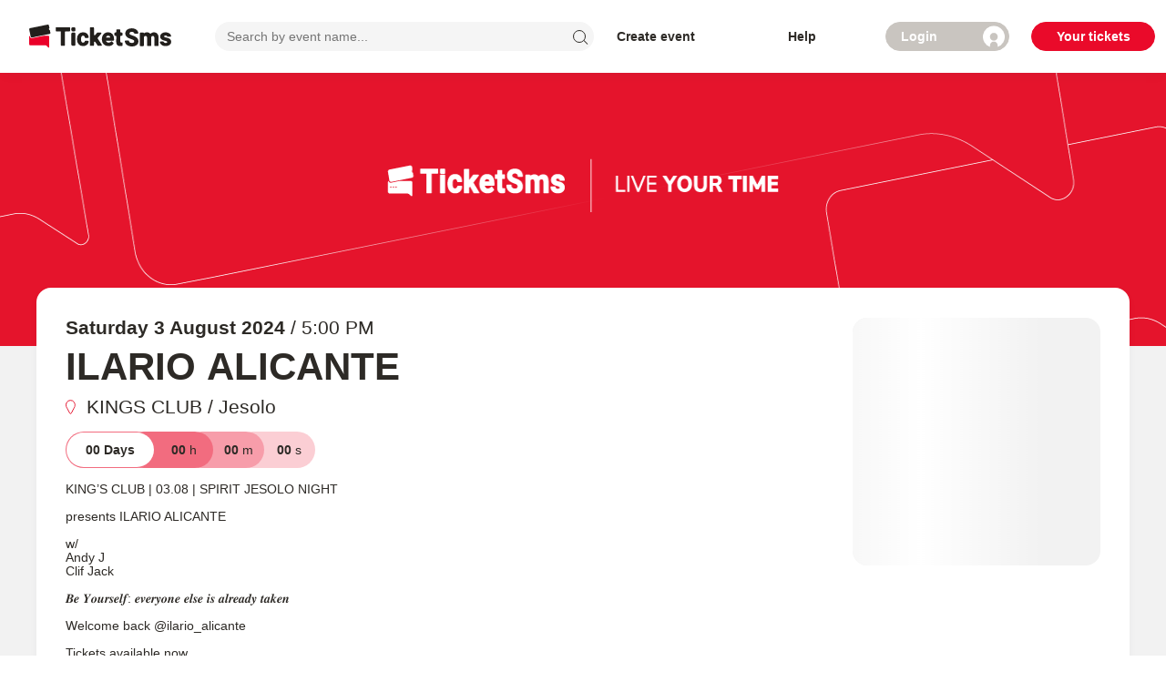

--- FILE ---
content_type: image/svg+xml
request_url: https://d2ryepbglsmtti.cloudfront.net/layout/attribute/db91abd9-085c-4ec3-aef2-3532c0f8b8f7.svg
body_size: 438
content:
<svg width="260" height="260" viewBox="0 0 260 260" fill="none" xmlns="http://www.w3.org/2000/svg">
<path d="M180.032 160.533C185.408 159.916 189.583 155.35 189.583 149.808C189.583 143.261 183.522 138.139 177.106 139.143M180.032 160.533L82.6057 173.179C68.8401 174.966 66.06 153.554 79.8264 151.767L108.062 148.103M180.032 160.533C166.457 162.091 163.686 141.242 177.106 139.143M177.106 139.143L108.062 148.103M108.062 148.103C108.129 148.093 108.196 148.084 108.263 148.075M108.062 148.103C94.4609 150.139 97.396 171.258 111.042 169.487M161.792 141.128C148.005 142.898 150.79 164.348 164.571 162.54M163.696 42.0312C171.057 49.4096 175.191 59.4064 175.191 69.8288C175.191 85.7344 158.963 94.1867 159.092 107.994M133.493 108.154C133.392 97.2747 137.952 87.1587 145.598 79.5205M154.29 126.887C143.544 116.403 144.28 98.9392 154.644 88.5751C164.855 78.3645 164.855 61.2926 154.644 51.082M258.001 130C258.001 200.692 200.693 258 130.001 258C59.3082 258 2.00061 200.692 2.00061 130C2.00061 59.3075 59.3082 2 130.001 2C200.693 2 258.001 59.3075 258.001 130Z" stroke="#1C1B1C" stroke-width="4" stroke-linecap="round"/>
</svg>


--- FILE ---
content_type: image/svg+xml
request_url: https://d2ryepbglsmtti.cloudfront.net/layout/attribute/d126fad3-d3b3-438f-a0e6-ec4288ad39c6.svg
body_size: 650
content:
<svg width="260" height="260" viewBox="0 0 260 260" fill="none" xmlns="http://www.w3.org/2000/svg">
<path d="M130.255 127.533C109.564 127.556 91.4489 144.305 91.4246 165.31M82.3579 165.311C82.3579 139.568 104.866 118.961 130 118.961M130 118.961L129.998 103.886M130 118.961C155.363 118.961 177.642 139.832 177.642 165.311M120.08 97.3952H139.919M130.255 72.6257V50M104.523 82.3593L88.0785 66.3605M155.987 82.3593L172.432 66.3605M258 130C258 200.692 200.692 258 130 258C59.3072 258 1.99963 200.692 1.99963 130C1.99963 59.3076 59.3072 2 130 2C200.692 2 258 59.3076 258 130ZM79.8109 176.563H180.188C187.551 176.563 194 182.525 194 190H65.9996C65.9996 182.525 72.4484 176.563 79.8109 176.563Z" stroke="#1C1B1C" stroke-width="4" stroke-miterlimit="10" stroke-linecap="round" stroke-linejoin="round"/>
</svg>


--- FILE ---
content_type: image/svg+xml
request_url: https://d2ryepbglsmtti.cloudfront.net/images/payment_methods/footer/mastercard.svg
body_size: 2395
content:
<svg xmlns="http://www.w3.org/2000/svg" width="23.23" height="18" viewBox="0 0 23.23 18"><defs><style>.a{fill:#221f1c;}</style></defs><path class="a" d="M541.337,11846.98a.725.725,0,0,0-.245-.16.8.8,0,0,0-.31-.058,1.121,1.121,0,0,0-.185.016.865.865,0,0,0-.188.054.749.749,0,0,0-.175.107.657.657,0,0,0-.145.174.7.7,0,0,0-.268-.257.8.8,0,0,0-.388-.094.911.911,0,0,0-.151.014.707.707,0,0,0-.156.046.625.625,0,0,0-.148.09.632.632,0,0,0-.128.142v-.239h-.412v1.961h.416v-1.087a.585.585,0,0,1,.039-.222.489.489,0,0,1,.106-.163.437.437,0,0,1,.156-.1.535.535,0,0,1,.19-.034.409.409,0,0,1,.326.134.563.563,0,0,1,.116.381v1.091h.416v-1.087a.578.578,0,0,1,.04-.222.488.488,0,0,1,.106-.163.441.441,0,0,1,.155-.1.535.535,0,0,1,.19-.034.409.409,0,0,1,.326.134.565.565,0,0,1,.116.381v1.091h.416v-1.232a.848.848,0,0,0-.056-.314A.731.731,0,0,0,541.337,11846.98Z" transform="translate(-537.494 -11830.889)"/><path class="a" d="M548.307,11847.052a.743.743,0,0,0-.616-.289.97.97,0,0,0-.385.077.96.96,0,0,0-.311.214.987.987,0,0,0-.209.327,1.171,1.171,0,0,0,0,.828.978.978,0,0,0,.209.327.945.945,0,0,0,.311.214.97.97,0,0,0,.385.077.786.786,0,0,0,.362-.078.76.76,0,0,0,.254-.208v.234h.428v-1.961h-.428Zm-.016.993a.593.593,0,0,1-.121.2.537.537,0,0,1-.186.132.57.57,0,0,1-.241.049.58.58,0,0,1-.249-.051.549.549,0,0,1-.185-.135.606.606,0,0,1-.117-.2.721.721,0,0,1-.041-.244.707.707,0,0,1,.041-.243.6.6,0,0,1,.117-.2.549.549,0,0,1,.185-.135.6.6,0,0,1,.249-.051.586.586,0,0,1,.241.049.561.561,0,0,1,.186.131.607.607,0,0,1,.121.2.746.746,0,0,1,0,.5Z" transform="translate(-542.368 -11830.889)"/><path class="a" d="M554.031,11847.795a1.051,1.051,0,0,0-.5-.187l-.2-.031a1.145,1.145,0,0,1-.127-.023.383.383,0,0,1-.1-.036.2.2,0,0,1-.069-.057.143.143,0,0,1-.025-.087.194.194,0,0,1,.1-.168.492.492,0,0,1,.273-.064,1.11,1.11,0,0,1,.181.016c.06.012.116.025.169.041a1.333,1.333,0,0,1,.145.055.96.96,0,0,1,.11.057l.184-.334a1.231,1.231,0,0,0-.358-.152,1.65,1.65,0,0,0-.436-.055,1.2,1.2,0,0,0-.338.044.793.793,0,0,0-.255.125.545.545,0,0,0-.162.2.6.6,0,0,0-.056.263.485.485,0,0,0,.169.384.953.953,0,0,0,.5.191l.2.026a.668.668,0,0,1,.258.078.163.163,0,0,1,.082.139.2.2,0,0,1-.112.176.687.687,0,0,1-.334.064,1.3,1.3,0,0,1-.216-.017,1.145,1.145,0,0,1-.174-.044.734.734,0,0,1-.141-.064.945.945,0,0,1-.116-.076l-.2.321a1.056,1.056,0,0,0,.223.13,1.5,1.5,0,0,0,.229.076,1.409,1.409,0,0,0,.213.037q.1.009.176.009a1.358,1.358,0,0,0,.377-.047.843.843,0,0,0,.281-.132.6.6,0,0,0,.174-.2.557.557,0,0,0,.06-.259A.466.466,0,0,0,554.031,11847.795Z" transform="translate(-545.75 -11830.892)"/><path class="a" d="M563.386,11847.049a.825.825,0,0,0-.293-.211.929.929,0,0,0-.376-.075,1.02,1.02,0,0,0-.4.075.878.878,0,0,0-.308.211.962.962,0,0,0-.2.326,1.187,1.187,0,0,0-.071.42,1.166,1.166,0,0,0,.073.424.942.942,0,0,0,.207.325.923.923,0,0,0,.317.21,1.089,1.089,0,0,0,.405.073,1.447,1.447,0,0,0,.425-.062,1.085,1.085,0,0,0,.382-.215l-.213-.3a1.01,1.01,0,0,1-.271.152.88.88,0,0,1-.3.054.68.68,0,0,1-.2-.028.516.516,0,0,1-.307-.244.636.636,0,0,1-.076-.227h1.449c0-.025,0-.051.006-.078s0-.055,0-.082a1.226,1.226,0,0,0-.068-.419A.987.987,0,0,0,563.386,11847.049Zm-1.2.578a.734.734,0,0,1,.057-.2.522.522,0,0,1,.106-.153.427.427,0,0,1,.153-.1.571.571,0,0,1,.2-.035.454.454,0,0,1,.333.128.609.609,0,0,1,.164.355Z" transform="translate(-551.186 -11830.889)"/><path class="a" d="M576.9,11847.052a.743.743,0,0,0-.616-.289.96.96,0,0,0-.7.291,1,1,0,0,0-.209.327,1.171,1.171,0,0,0,0,.828.985.985,0,0,0,.209.327.947.947,0,0,0,.311.214.966.966,0,0,0,.385.077.785.785,0,0,0,.362-.078.756.756,0,0,0,.254-.208v.234h.428v-1.961H576.9Zm-.016.993a.594.594,0,0,1-.121.2.535.535,0,0,1-.186.132.572.572,0,0,1-.242.049.579.579,0,0,1-.249-.051.552.552,0,0,1-.185-.135.606.606,0,0,1-.117-.2.732.732,0,0,1-.041-.244.718.718,0,0,1,.041-.243.6.6,0,0,1,.117-.2.552.552,0,0,1,.185-.135.594.594,0,0,1,.249-.051.588.588,0,0,1,.242.049.56.56,0,0,1,.186.131.609.609,0,0,1,.121.2.747.747,0,0,1,0,.5Z" transform="translate(-559.146 -11830.889)"/><path class="a" d="M558.67,11847.643a.567.567,0,0,1-.2.039.354.354,0,0,1-.122-.021.256.256,0,0,1-.1-.063.331.331,0,0,1-.066-.114.5.5,0,0,1-.025-.168v-.854h.687v-.389h-.687v-.594h-.43v.594h-.391v.389h.391v.863a.788.788,0,0,0,.185.576.7.7,0,0,0,.519.186.9.9,0,0,0,.335-.059,1.254,1.254,0,0,0,.183-.086l-.146-.357A1.25,1.25,0,0,1,558.67,11847.643Z" transform="translate(-548.599 -11830.147)"/><path class="a" d="M568.327,11846.763a.8.8,0,0,0-.326.065.693.693,0,0,0-.243.244v-.258h-.388v1.961h.393v-1.078a.664.664,0,0,1,.035-.224.491.491,0,0,1,.1-.166.4.4,0,0,1,.147-.1.493.493,0,0,1,.188-.035.815.815,0,0,1,.168.02.555.555,0,0,1,.086.023l.126-.41a.774.774,0,0,0-.1-.026A1.079,1.079,0,0,0,568.327,11846.763Z" transform="translate(-554.48 -11830.889)"/><path class="a" d="M582.4,11846.763a.794.794,0,0,0-.325.065.691.691,0,0,0-.244.244v-.258h-.388v1.961h.393v-1.078a.664.664,0,0,1,.035-.224.492.492,0,0,1,.1-.166.4.4,0,0,1,.147-.1.491.491,0,0,1,.188-.035.822.822,0,0,1,.168.02.552.552,0,0,1,.086.023l.126-.41a.754.754,0,0,0-.1-.026A1.078,1.078,0,0,0,582.4,11846.763Z" transform="translate(-562.804 -11830.889)"/><path class="a" d="M586.254,11845v1.035a.753.753,0,0,0-.254-.21.763.763,0,0,0-.363-.079.95.95,0,0,0-.7.291.989.989,0,0,0-.209.326,1.173,1.173,0,0,0,0,.829,1,1,0,0,0,.209.327.97.97,0,0,0,.7.291.787.787,0,0,0,.363-.078.762.762,0,0,0,.254-.209v.235h.428V11845Zm-.016,2.027a.608.608,0,0,1-.12.2.554.554,0,0,1-.186.132.587.587,0,0,1-.242.048.58.58,0,0,1-.248-.05.554.554,0,0,1-.186-.136.606.606,0,0,1-.117-.2.723.723,0,0,1-.041-.244.712.712,0,0,1,.041-.242.606.606,0,0,1,.117-.2.579.579,0,0,1,.186-.135.594.594,0,0,1,.248-.05.6.6,0,0,1,.242.048.568.568,0,0,1,.186.132.6.6,0,0,1,.12.2.744.744,0,0,1,0,.5Z" transform="translate(-564.661 -11829.87)"/><path class="a" d="M571.215,11847.342a.566.566,0,0,1,.194-.129.629.629,0,0,1,.244-.047h0a.752.752,0,0,1,.268.047.632.632,0,0,1,.208.123l.206-.342a1.011,1.011,0,0,0-.261-.152,1.158,1.158,0,0,0-.841,0,1.021,1.021,0,0,0-.333.217,1,1,0,0,0-.22.327,1.09,1.09,0,0,0,0,.819,1,1,0,0,0,.22.326,1.021,1.021,0,0,0,.333.217,1.158,1.158,0,0,0,.841,0,1.011,1.011,0,0,0,.261-.152l-.206-.342a.652.652,0,0,1-.208.124.774.774,0,0,1-.268.046h0a.647.647,0,0,1-.244-.046.583.583,0,0,1-.194-.13.593.593,0,0,1-.129-.2.716.716,0,0,1,0-.51A.593.593,0,0,1,571.215,11847.342Z" transform="translate(-556.381 -11830.889)"/><path class="a" d="M591.3,11850.846a.218.218,0,0,1,.08.016.222.222,0,0,1,.065.043.2.2,0,0,1,.044.063.192.192,0,0,1,.016.078.187.187,0,0,1-.016.077.2.2,0,0,1-.044.064.2.2,0,0,1-.065.043.2.2,0,0,1-.08.016.207.207,0,0,1-.147-.059.194.194,0,0,1-.044-.064.188.188,0,0,1-.016-.077.193.193,0,0,1,.016-.078.2.2,0,0,1,.044-.063.207.207,0,0,1,.147-.059Zm0,.346a.138.138,0,0,0,.056-.012.16.16,0,0,0,.046-.031.174.174,0,0,0,.03-.046.14.14,0,0,0,.011-.057.144.144,0,0,0-.011-.057.16.16,0,0,0-.03-.046.14.14,0,0,0-.046-.03.143.143,0,0,0-.113,0,.138.138,0,0,0-.046.03.151.151,0,0,0-.031.046.143.143,0,0,0-.011.057.139.139,0,0,0,.011.057.164.164,0,0,0,.031.046.157.157,0,0,0,.046.031A.139.139,0,0,0,591.3,11851.191Zm.011-.234a.084.084,0,0,1,.056.017.054.054,0,0,1,.019.044.049.049,0,0,1-.014.035.06.06,0,0,1-.039.018l.055.064h-.06l-.049-.062h-.006v.063h-.05v-.178Zm-.038.043v.033h.037a.042.042,0,0,0,.018,0,.012.012,0,0,0,.006-.012.017.017,0,0,0-.006-.014.042.042,0,0,0-.018,0Z" transform="translate(-568.376 -11833.246)"/><path class="a" d="M590.854,11834.056h.088v.217h.065v-.217h.087v-.06h-.24Z" transform="translate(-568.239 -11823.368)"/><path class="a" d="M591.709,11834.173l-.069-.177h-.093v.276h.065v-.19l.062.164h.069l.062-.165v.191h.065V11834h-.093Z" transform="translate(-568.64 -11823.368)"/><path class="a" d="M557.9,11817.749a7.088,7.088,0,0,0,2.542,5.444,7.1,7.1,0,0,0,0-10.888A7.086,7.086,0,0,0,557.9,11817.749Z" transform="translate(-548.965 -11810.621)"/><path class="a" d="M544.841,11815.447a7.617,7.617,0,0,1,2.645-5.787,7.041,7.041,0,0,0-4.159-1.342,7.128,7.128,0,0,0,0,14.257,7.039,7.039,0,0,0,4.159-1.341A7.617,7.617,0,0,1,544.841,11815.447Z" transform="translate(-536.202 -11808.318)"/><path class="a" d="M567.563,11815.447a7.617,7.617,0,0,1-2.645,5.787,7.038,7.038,0,0,0,4.159,1.341,7.128,7.128,0,0,0,0-14.257,7.041,7.041,0,0,0-4.159,1.342A7.617,7.617,0,0,1,567.563,11815.447Z" transform="translate(-553.263 -11808.318)"/></svg>

--- FILE ---
content_type: image/svg+xml
request_url: https://d2ryepbglsmtti.cloudfront.net/layout/attribute/f1e6a093-0475-4840-a94c-834a6915e951.svg
body_size: 583
content:
<svg width="260" height="260" viewBox="0 0 260 260" fill="none" xmlns="http://www.w3.org/2000/svg">
<path d="M111.545 81.0057V118.401M189.839 118.401H196.961C204.498 118.401 210.798 124.701 210.798 132.238V149.147C210.798 156.683 204.498 162.983 196.961 162.983H185.735M189.839 118.401L158.225 86.8779C154.491 83.1443 149.328 81.0057 144.048 81.0057H74.5072C69.0562 81.0057 64.3289 85.2088 63.6911 90.6223L60.3638 118.795M189.839 118.401H111.545M185.735 162.983C185.695 171.581 178.713 178.538 170.106 178.538C161.499 178.538 154.516 171.581 154.476 162.983M185.735 162.983C185.775 154.437 178.653 147.279 170.106 147.279C161.558 147.279 154.436 154.437 154.476 162.983M154.476 162.983H106.078M106.078 162.983H74.8262M106.078 162.983C105.893 171.362 98.8355 178.269 90.452 178.269C82.0686 178.269 75.0106 171.362 74.8262 162.983M74.8262 162.983H63.5963C56.0601 162.983 49.7599 156.683 49.7599 149.147V132.238C49.7599 125.811 54.3413 120.283 60.3638 118.795M60.9585 132.704H67.8533M67.8533 132.704H74.7482M67.8533 132.704V149.683M98.4212 145.242L93.6359 131.919L88.8988 145.242M98.4212 145.242L100.112 149.948M98.4212 145.242H88.8988M88.8988 145.242L87.2255 149.948M115.918 132.046L121.282 140.838M121.282 140.838L126.646 149.63M121.282 140.838L126.646 132.046M121.282 140.838L115.918 149.63M143.977 132.046V149.63M60.3638 118.795C61.4037 118.538 62.4866 118.401 63.5963 118.401H111.545M106.319 55.3301H116.598V73.6032H106.319V55.3301ZM258 130C258 200.692 200.692 258 130 258C59.3072 258 1.99963 200.692 1.99963 130C1.99963 59.3076 59.3072 2 130 2C200.692 2 258 59.3076 258 130Z" stroke="#1C1B1C" stroke-width="4" stroke-linecap="round" stroke-linejoin="round"/>
</svg>


--- FILE ---
content_type: image/svg+xml
request_url: https://d2ryepbglsmtti.cloudfront.net/layout/attribute/706fa842-7dda-4f4c-a371-950c6e11cba3.svg
body_size: 367
content:
<svg width="260" height="260" viewBox="0 0 260 260" fill="none" xmlns="http://www.w3.org/2000/svg">
<path d="M49.4812 114.073H164.36C169.64 114.073 174.803 116.212 178.536 119.945L208.938 150.338M208.938 150.338C206.165 156.293 200.065 160.523 193.252 160.523H184.596M208.938 150.338C209.95 148.166 210.519 145.765 210.519 143.255V100.738C210.519 91.3331 202.657 83.4707 193.252 83.4707H66.7486C57.3587 83.4707 49.4812 91.4397 49.4812 100.738V143.255C49.4812 152.648 57.4465 160.523 66.7486 160.523H73.4174M153.346 160.522C153.548 152.066 160.466 145.272 168.971 145.272C177.476 145.272 184.395 152.066 184.596 160.523M153.346 160.522H104.668M153.346 160.522C153.14 169.181 160.305 176.532 168.971 176.532C177.637 176.532 184.803 169.181 184.596 160.523M104.668 160.522C104.466 152.066 97.5475 145.272 89.0424 145.272C80.5373 145.272 73.6188 152.066 73.4174 160.523M104.668 160.522C104.874 169.181 97.7086 176.532 89.0424 176.532C80.3763 176.532 73.2111 169.181 73.4174 160.523M258 130C258 200.692 200.692 258 130 258C59.3073 258 1.99976 200.692 1.99976 130C1.99976 59.3075 59.3073 2 130 2C200.692 2 258 59.3075 258 130Z" stroke="#1C1B1C" stroke-width="4" stroke-linecap="round"/>
</svg>


--- FILE ---
content_type: image/svg+xml
request_url: https://d2ryepbglsmtti.cloudfront.net/layout/attribute/833bf476-ec7d-4667-9c41-70eb6105c140.svg
body_size: 629
content:
<svg width="260" height="260" viewBox="0 0 260 260" fill="none" xmlns="http://www.w3.org/2000/svg">
<path d="M193.354 125.414L179.609 185.335C178.361 191.242 172.999 195.596 166.962 195.605M193.354 125.414L204.882 179.982C206.532 187.79 200.309 195.605 192.215 195.605H166.962M193.354 125.414L163.395 125.414M166.962 195.605L59.7848 195.605C57.243 195.605 55.3458 193.266 55.8712 190.779L67.7964 134.333C68.8814 129.197 73.5471 125.414 78.7961 125.414L93.8612 125.414M93.8612 125.414V150.986C93.8613 152.989 95.5362 154.664 97.5396 154.664H149.665C154.376 154.664 157.822 159.938 160.816 162.932C161.722 163.838 163.395 163.188 163.395 161.864V125.414M93.8612 125.414C93.8612 122.667 96.1918 122.091 98.3905 121.519M163.395 125.414C163.395 123.44 161.711 121.736 159.718 121.736H132.908M132.908 121.736C123.056 123.724 113.204 125.71 103.351 127.692C101.443 128.057 99.4449 126.722 99.054 124.808L98.3905 121.519M132.908 121.736C143.384 119.622 153.861 117.507 164.337 115.393C166.301 114.997 167.611 113.025 167.215 111.061L165.629 103.197C165.521 102.685 165.226 102.237 164.744 102.003C162.363 100.915 161.576 97.8288 163.075 95.7234C163.432 95.1004 163.876 94.6367 163.745 93.8572L162.159 85.9932C161.771 84.0576 159.781 82.7184 157.827 83.1153L96.8758 95.4085C94.921 95.8013 93.6064 97.8059 93.9976 99.7402L98.3905 121.519M135.213 71.779V46.8086M104.49 74.9966L86.8329 57.3398M165.938 74.9966L183.595 57.3398M258 130C258 200.692 200.693 258 130 258C59.3077 258 2.00012 200.692 2.00012 130C2.00012 59.3075 59.3077 2 130 2C200.693 2 258 59.3075 258 130Z" stroke="#1C1B1C" stroke-width="4" stroke-linecap="round" stroke-linejoin="round"/>
</svg>
